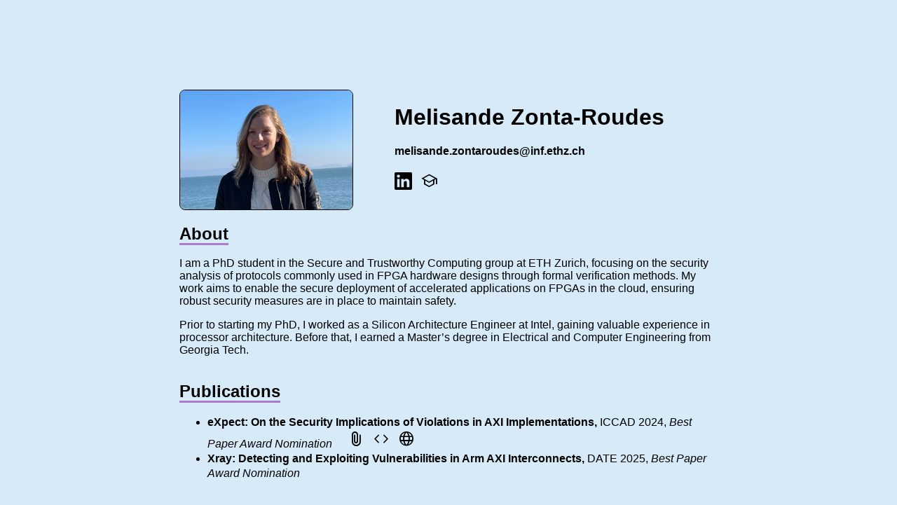

--- FILE ---
content_type: text/html; charset=utf-8
request_url: https://melisandezonta.com/
body_size: 2114
content:
<html>
    <head>
        <title>Melisande Zonta-Roudes</title>
        <link rel="stylesheet" href="https://unpkg.com/purecss@2.0.6/build/pure-min.css" integrity="sha384-Uu6IeWbM+gzNVXJcM9XV3SohHtmWE+3VGi496jvgX1jyvDTXfdK+rfZc8C1Aehk5" crossorigin="anonymous">
        <link rel="stylesheet" href="https://unpkg.com/purecss@2.0.6/build/grids-responsive-min.css">
        <link rel="preconnect" href="https://fonts.googleapis.com">
        <link rel="preconnect" href="https://fonts.gstatic.com" crossorigin>
        <link href="https://fonts.googleapis.com/css2?family=Roboto:wght@400;500;700&display=swap" rel="stylesheet">
        <link rel="stylesheet" href="https://fonts.googleapis.com/css2?family=Material+Symbols+Outlined:opsz,wght,FILL,GRAD@48,400,0,0"/>
        <link rel="stylesheet" href="index.css">
        <meta name="viewport" content="width=device-width, initial-scale=1">
        <meta http-equiv="Content-Type" content="text/html; charset=utf-8">
    </head>
    <body>
        <div class="pure-g" id="container">
            <div class="pure-u-1 pure-u-md-1-3 pure-u-lg-2-5">
                <div class="image-container">
                    <img class="pure-img" src="images/meli.jpg">
                </div>
            </div>
            <div class="pure-u-1 pure-u-md-2-3 pure-u-lg-3-5">
                <h1>Melisande Zonta-Roudes</h1>
                <h4><a href="/cdn-cgi/l/email-protection#2e434b42475d4f404a4b005441405a4f5c415b4a4b5d6e474048004b5a4654004d46" id="email"><span class="__cf_email__" data-cfemail="0c616960657f6d62686922766362786d7e637968697f4c65626a2269786476226f64">[email&#160;protected]</span></a></h4>
                <div class="pure-menu pure-menu-horizontal" id="social">
                    <ul class="pure-menu-list">
                        <li class="pure-menu-item">
                            <a href="https://www.linkedin.com/in/mélisande-zonta/">
                                <svg xmlns="http://www.w3.org/2000/svg" width="25" height="25" viewBox="0 0 34 34" class="linkedin">
                                    <path d="M34,2.5v29A2.5,2.5,0,0,1,31.5,34H2.5A2.5,2.5,0,0,1,0,31.5V2.5A2.5,2.5,0,0,1,2.5,0h29A2.5,2.5,0,0,1,34,2.5ZM10,13H5V29h5Zm.45-5.5A2.88,2.88,0,0,0,7.59,4.6H7.5a2.9,2.9,0,0,0,0,5.8h0a2.88,2.88,0,0,0,2.95-2.81ZM29,19.28c0-4.81-3.06-6.68-6.1-6.68a5.7,5.7,0,0,0-5.06,2.58H17.7V13H13V29h5V20.49a3.32,3.32,0,0,1,3-3.58h.19c1.59,0,2.77,1,2.77,3.52V29h5Z" fill="currentColor"></path>
                                </svg>
                            </a>
                        </li>
                        <li class="pure-menu-item">
                            <a href="https://scholar.google.com/citations?user=tAVon6sAAAAJ&hl" target="_blank">
                                <span class="material-symbols-outlined">school</span>
                            </a>
                        </li>
                    </ul>
                </div>
            </div>
            <div class="pure-u-1" id="about">
                <div class="heading-container"><h2>About</h2></div>
                <p>I am a PhD student in the Secure and Trustworthy Computing group at ETH Zurich, focusing on the security analysis of protocols commonly used in FPGA hardware designs through formal verification methods. My work aims to enable the secure deployment of accelerated applications on FPGAs in the cloud, ensuring robust security measures are in place to maintain safety.</p>
                <p>Prior to starting my PhD, I worked as a Silicon Architecture Engineer at Intel, gaining valuable experience in processor architecture. Before that, I earned a Master’s degree in Electrical and Computer Engineering from Georgia Tech. </p>
            </div>
            
            <div class="pure-u-1" id="publications">
                <div class="heading-container"><h2>Publications</h2></div>
                <ul>
                    <li class="publication">
                        <p class="title">eXpect: On the Security Implications of Violations in AXI Implementations,</p>
                        </p> ICCAD 2024,</p>
                        <p class="award-nomination"><em>Best Paper Award Nomination</em></p>
                        
                        <!-- Changed to div to ensure icons are placed on a new line -->
                        <div class="icon-links">
                            <a href="docs/expect_iccad24.pdf"><span class="material-symbols-outlined">attach_file</span></a>
                            <a href="https://github.com/axi-security/eXpect" target="_blank">
                                <span class="material-symbols-outlined">code</span>
                            </a>
                            <a href="https://axi-security.github.io/expect/" target="_blank">
                                <span class="material-symbols-outlined">language</span>
                            </a>
                        </div>
                    </li>

                     <li class="publication">
                        <p class="title">Xray: Detecting and Exploiting Vulnerabilities in Arm AXI Interconnects,</p>
                        </p> DATE 2025,</p>
                        <p class="award-nomination"><em>Best Paper Award Nomination</em></p>
                    </li>

                    
                </ul>
            </div>

            <div class="pure-u-1" id="teaching">
                <div class="heading-container"><h2>Teaching</h2></div>
                <p>Computer Systems (Fall 2021, 2022, 2023)</p>
                <p>Big Data for Engineers (Spring 2022, 2023, 2025)</p>
                <p>Big Data (Fall 2024)</p>
            </div>
        </div>
    <script data-cfasync="false" src="/cdn-cgi/scripts/5c5dd728/cloudflare-static/email-decode.min.js"></script><script defer src="https://static.cloudflareinsights.com/beacon.min.js/vcd15cbe7772f49c399c6a5babf22c1241717689176015" integrity="sha512-ZpsOmlRQV6y907TI0dKBHq9Md29nnaEIPlkf84rnaERnq6zvWvPUqr2ft8M1aS28oN72PdrCzSjY4U6VaAw1EQ==" data-cf-beacon='{"version":"2024.11.0","token":"53fc136236ad4829844689b35ba67388","r":1,"server_timing":{"name":{"cfCacheStatus":true,"cfEdge":true,"cfExtPri":true,"cfL4":true,"cfOrigin":true,"cfSpeedBrain":true},"location_startswith":null}}' crossorigin="anonymous"></script>
</body>
</html>


--- FILE ---
content_type: text/css; charset=utf-8
request_url: https://melisandezonta.com/index.css
body_size: 198
content:
#container {
    margin-left: 20%;
    margin-right: 20%;
    margin-top: 10%;
    margin-bottom: 10%;
    min-height: 100%;
}

@media screen and (min-width: 35.5em) {
    #container {
        margin-left: 10%;
        margin-right: 10%;
    }
}

@media screen and (min-width: 48em) {
    #container {
        margin-left: 15%;
        margin-right: 15%;
    }
}

@media screen and (min-width: 64em) {
    #container {
        margin-left: 20%;
        margin-right: 20%;
    }
}

body {
    background: #D6EAF8;
    font-family: 'Roboto Slab', serif;
}

#email, #email:active {
    text-decoration: none;
    color: black;
}

.pure-menu-item {
    padding-right: 0.5em;
}

.pure-menu-item > a, .pure-menu-item > a:active {
    color: black;
    text-decoration: none;
}

.image-container {
    display: block;
    position: relative;
    margin-right: 1em;
    max-width: 80%;
}

.image-container > img {
    border: 1px solid black;
    position: relative;
    border-radius: 0.5em;
    z-index: 2;
}

.heading-container {
    display: block;
    margin-top: 1em;
    position: relative;
    width: fit-content;
}

.heading-container > h2 {
    position: relative;
}

.heading-container::after {
    display: inline-block;
    position: absolute;
    width: 100%;
    top: 100%;
    left: 0;
    content: '';
    height: 3px;
    background: #af7ac8;
}

.publication > p {
    display: inline;
    line-height: 24px;
}

.publication > a, .publication > a:active {
    color: black;
    text-decoration: none;
}

.publication > .title {
    font-weight: bold;
}

/* Aligning paper title and icons */
.icon-links {
    display: inline-block;
    margin-left: 10px; /* Provides space between title and icons */
}

.icon-links a {
    margin-left: 8px; /* Spacing between icons */
    color: black !important; /* Forcing the icon color to be black */
    text-decoration: none;
}

.icon-links a:hover {
    color: #555 !important; /* Darker gray for hover effect, optional */
}

/* Forcing the SVG icons to be black */
.icon-links svg {
    fill: black !important;
    color: black !important;
}
